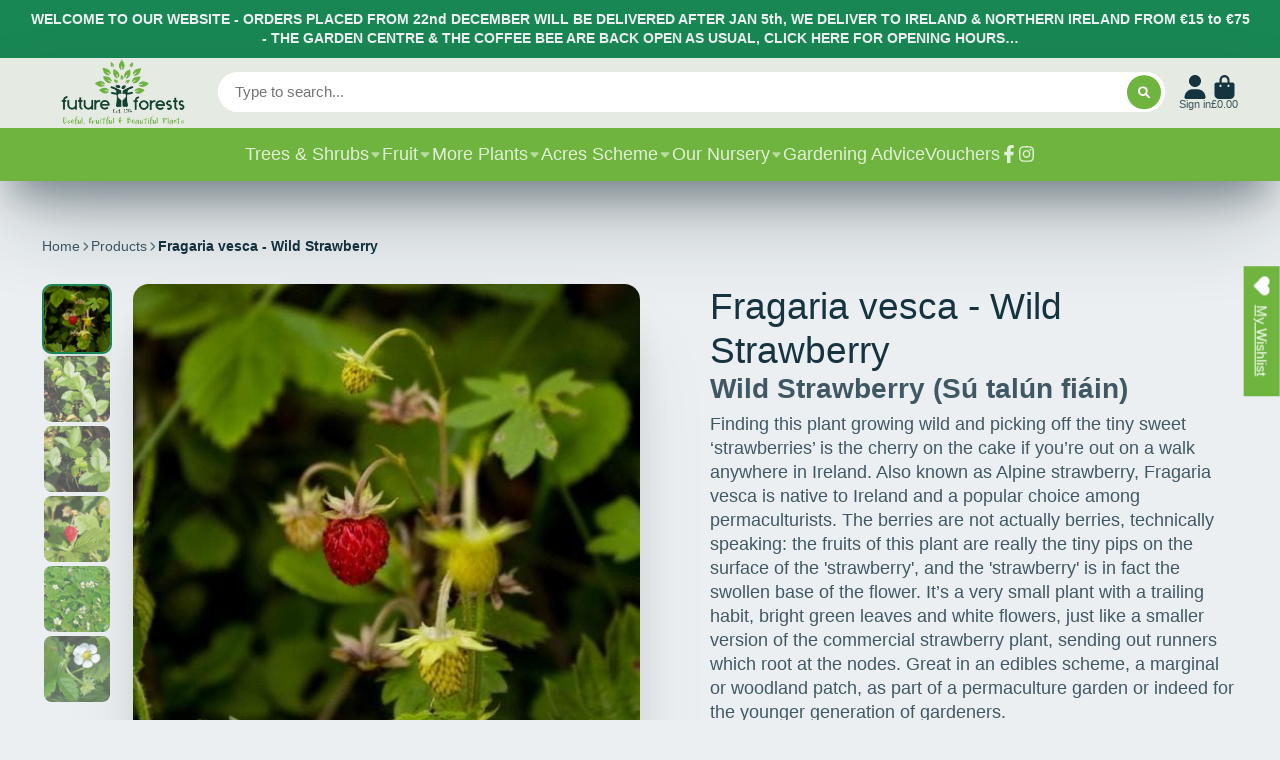

--- FILE ---
content_type: text/css
request_url: https://futureforests.ie/cdn/shop/t/13/assets/main-navigation.css?v=132736546424437752481763498110
body_size: 361
content:
.\#main-navigation{--items-gap: 1rem;--item-padding: 1rem;--align: space-between;display:block}.\#main-navigation .\#main-navigation-mega-list,.\#main-navigation .\#main-navigation-sub-list,.\#main-navigation .\#main-navigation-list{list-style:none;padding-left:0;margin-top:0;margin-bottom:0}.\#main-navigation .\#main-navigation-mega-list>li>a,.\#main-navigation .\#main-navigation-mega-title>a,.\#main-navigation .\#main-navigation-sub-link,.\#main-navigation .\#main-navigation-link{text-decoration:none;color:inherit}.\#main-navigation .\#main-navigation-sub-item,.\#main-navigation .\#main-navigation-item{position:relative}.\#main-navigation .\#main-navigation-sub-item:hover>.\#main-navigation-dropdown,.\#main-navigation .\#main-navigation-item:hover>.\#main-navigation-dropdown,.\#main-navigation .\#main-navigation-sub-item:focus-within>.\#main-navigation-dropdown,.\#main-navigation .\#main-navigation-item:focus-within>.\#main-navigation-dropdown{display:block}.\#main-navigation .\#main-navigation-sub-item:hover>.\#main-navigation-link,.\#main-navigation .\#main-navigation-item:hover>.\#main-navigation-link,.\#main-navigation .\#main-navigation-sub-item:focus-within>.\#main-navigation-link,.\#main-navigation .\#main-navigation-item:focus-within>.\#main-navigation-link{z-index:2;opacity:1}.\#main-navigation .\#main-navigation-sub-item:hover>.\#main-navigation-link:after,.\#main-navigation .\#main-navigation-item:hover>.\#main-navigation-link:after,.\#main-navigation .\#main-navigation-sub-item:focus-within>.\#main-navigation-link:after,.\#main-navigation .\#main-navigation-item:focus-within>.\#main-navigation-link:after{opacity:1}.\#main-navigation.\@position\:primary .\#main-navigation-link{height:5rem;font-size:clamp(16px,1.3vw,1.3225rem)}.\#main-navigation.\@position\:secondary .\#main-navigation-link{padding-top:1rem;padding-bottom:1rem}.\#main-navigation.\@position\:secondary .\#main-navigation-list{justify-content:var(--align)}.\#main-navigation-list{display:flex;flex-wrap:wrap;column-gap:min(1.6vw,2rem)}.\#main-navigation-item{flex-shrink:0;display:flex;align-items:center}.\#main-navigation-item.\@mega{position:static}.\#main-navigation-item-icon .\#icon{font-size:inherit;--size: .95em}.\#main-navigation-link{cursor:pointer;display:flex;align-items:center;font-size:clamp(14px,1.2vw,1.1rem);gap:.4em;font-family:var(--font-heading-family);font-style:var(--font-heading-style);font-weight:var(--font-heading-weight);opacity:.8;position:relative}.\#main-navigation-link:after{transition:var(--transition-base);opacity:0;content:"";position:absolute;bottom:3px;width:100%;height:3px;background-color:var(--accent-color)}.\#main-navigation-link:before{content:"";position:absolute;left:50%;transform:translate(-50%);top:0;width:150%;height:100%;opacity:.64}.\#main-navigation-link:focus+.\#main-navigation-dropdown{display:block}.\#main-navigation-link-caret{opacity:.64}.\#main-navigation-link-caret .\#icon{--size: .75em}.\#main-navigation-sub-list{padding-top:.25rem;padding-bottom:.25rem;background:#fff;min-width:10rem}.\#main-navigation-sub-link{padding:.5rem 1rem;display:block;position:relative}.\#main-navigation-dropdown{background:var(--dropdown-bg-color);color:var(--dropdown-text-color);display:none;position:absolute;z-index:5;top:100%;padding-top:2px}.\#main-navigation-dropdown:focus-within{display:block}.\#main-navigation-dropdown .\#main-navigation-dropdown{left:100%;top:0}.\#main-navigation-dropdown.\@mega{left:0;width:100%}.\#main-navigation-mega{padding:2.5rem 2rem;max-height:calc(2.5rem + 70vh);overflow-y:auto}.\#main-navigation-mega-grid{--columns: 5;column-count:var(--columns);column-gap:1.5rem}.\#main-navigation-mega-grid>div{overflow:hidden;width:100%;margin:0 0 1.5rem}.\#main-navigation-mega-title{margin-top:0;margin-bottom:1rem;font-size:1rem}.\#main-navigation-mega-list>li:not(:last-child){margin-bottom:.5rem}.\#main-navigation-mega-list>li>a{font-size:.9em}.\#main-navigation-mega-images{display:flex;gap:2rem}.\#main-navigation-mega-images>div{flex-grow:1;flex-basis:0}.\#main-navigation-mega-images.\@align\:vertical{flex-direction:column}.\#main-navigation-product-card{position:relative;text-align:center}.\#main-navigation-product-card-media{margin-bottom:1rem}.\#main-navigation-product-card:hover .\#main-navigation-product-card-title{opacity:1}.\#main-navigation-product-card-title{font-size:1rem;font-weight:400;display:-webkit-box;-webkit-line-clamp:2;-webkit-box-orient:vertical;overflow:hidden;opacity:.64}.\#main-navigation-product-card-price{font-weight:var(--font-body-weight-bold)}.\#main-navigation-collection-view-all{position:relative;display:flex;align-items:center;justify-content:center;flex-direction:column}.\#main-navigation-collection-view-all-icon{padding:1.5rem;background:var(--color-g-button-bg);color:var(--color-g-button-text);margin-bottom:.7rem;border-radius:50%}.\#main-navigation-collection-view-all-icon .\#icon{--size: 2rem}.\#main-navigation-collection-view-all-title{font-size:.8695652174rem;font-weight:var(--font-body-weight-bold);text-transform:capitalize}.\#main-navigation-category-modal{background:var(--color-g-fg);height:100vh}@media (max-width: 991px){.\#main-navigation-category-modal{min-height:-webkit-fill-available}}.\#main-navigation-social-profiles .\#social-profiles{--icon-size: 1.25em}.\#main-navigation-social-profiles .\#social-profiles-item{opacity:.8;transition:var(--transition-base)}.\#main-navigation-social-profiles .\#social-profiles-item:hover{opacity:1}.\#main-navigation.\@position\:primary .\#main-navigation-link{font-size:16px}a.\#main-navigation-link{font-size:18px}
/*# sourceMappingURL=/cdn/shop/t/13/assets/main-navigation.css.map?v=132736546424437752481763498110 */
